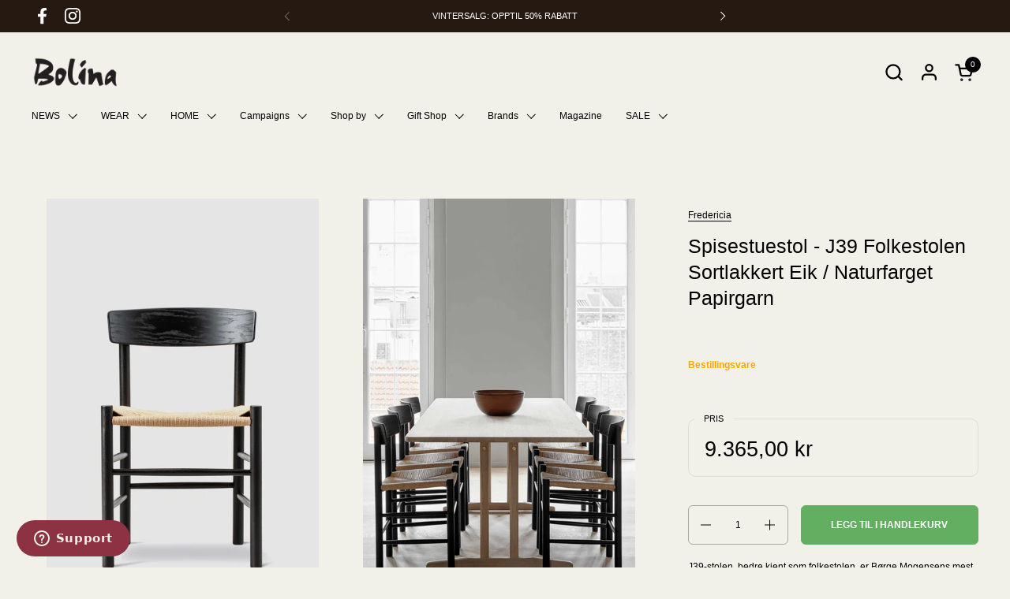

--- FILE ---
content_type: text/css
request_url: https://bolina.no/cdn/shop/t/89/assets/component-popup.css?v=132591454453585664121747221724
body_size: 417
content:
.popup{position:fixed;bottom:var(--gutter-large);width:calc(100% - var(--gutter-large) * 2);background:var(--color-background-main);color:var(--color-text-main);border:1px solid var(--color-borders-main);transform:translateY(3.125rem);opacity:0;transition:all .3s linear 50ms;z-index:999;overflow:hidden;visibility:hidden}html[dir=rtl] .popup{left:var(--gutter-large)}html[dir=ltr] .popup{right:var(--gutter-large)}.popup.active{opacity:1;visibility:visible;transform:translateY(0)}.popup--has-shadow{box-shadow:0 0 1.875rem .375rem #00000026}.popup-size--small{max-width:21.25rem}.popup-size--large{max-width:33.75rem}.popup--newsletter input{padding-inline-end:3.125rem}.popup--newsletter button[type=submit]{top:var(--gutter-small);position:absolute;width:50px;height:calc(100% - var(--gutter-small));padding-top:9px}html[dir=rtl] .popup--newsletter button[type=submit]{left:0}html[dir=ltr] .popup--newsletter button[type=submit]{right:0}.no-touchevents .popup--newsletter button[type=submit]:hover svg{transform:scale(1.1)}.popup--newsletter button[type=submit] svg{width:70%;height:70%}.popup--cart .mini-cart-popup{display:flex;align-items:center;flex-direction:column;justify-content:center;text-align:center}.popup--cart .mini-cart-popup__checkmark{width:5rem;height:5rem}.popup--cart .mini-cart-popup__checkmark .path{stroke-dasharray:1000;stroke-dashoffset:0}.popup--cart .mini-cart-popup__checkmark .path.circle{stroke-dashoffset:1000}.popup--cart .mini-cart-popup__checkmark .path.check{stroke-dashoffset:-100}.popup--cart.active .mini-cart-popup__checkmark .path.circle{animation:dash .9s ease-in-out forwards}.popup--cart.active .mini-cart-popup__checkmark .path.check{animation:dash-check .9s .35s ease-in-out forwards}.popup-product+.popup-close{transform:scale(.65);top:var(--gutter-small)}.popup-product .popup-heading{background-color:#d3d3d3;padding:var(--gutter-small) var(--gutter-regular);line-height:1}.popup-product_layout{padding:var(--gutter-small) var(--gutter-regular) var(--gutter-regular);display:grid;grid-template-columns:6.25rem auto;gap:var(--gutter-regular)}.popup-product .product-item__price{margin-bottom:calc(var(--gutter-small) / 2);margin-top:calc(var(--gutter-small) / 2)}.popup-product .product-item__title{margin-bottom:calc(var(--gutter-small) / 2);line-height:1.3}.popup-product .product-price--unit{opacity:.62;margin:-.375rem 0 .125rem}@media screen and (max-width: 474px){.popup-product .product-price--unit{font-size:calc(13px / 16 * var(--base-body-primary-size) + 0px)}}@media screen and (min-width: 475px) and (max-width: 1023px){.popup-product .product-price--unit{font-size:calc(14px / 16 * var(--base-body-primary-size) + 0px)}}@media screen and (min-width: 1024px){.popup-product .product-price--unit{font-size:calc(15px / 16 * var(--base-body-primary-size) + 0px)}}.popup-product_image img{border-radius:0!important}.popup-product_image .svg-placeholder{position:relative}.popup-age-verification{position:fixed;width:100%;height:100%;background-color:#000c;opacity:0;transition:all .3s linear 50ms;overflow:hidden;visibility:hidden;top:0;z-index:1001;text-align:center;padding:var(--gutter-regular)}html[dir=rtl] .popup-age-verification{right:0}html[dir=ltr] .popup-age-verification{left:0}.popup-age-verification__content{position:absolute;width:100%;max-width:33.75rem;background:var(--color-background-main);color:var(--color-text-main);border:1px solid var(--color-borders-main);top:50%;left:50%;padding:var(--gutter-regular);transform:translate(-50%,-50%)}.popup-age-verification .button{width:auto}.popup-age-verification.active{opacity:1;visibility:visible}.popup-close{position:absolute;top:1.25rem;z-index:999;cursor:pointer;transition:all .15s linear}html[dir=rtl] .popup-close{left:1.25rem}html[dir=ltr] .popup-close{right:1.25rem}.no-touchevents .popup-close:hover{transform:scale(1.1)}.stacked-popups{position:fixed;bottom:var(--gutter-regular);display:grid;grid-template-columns:100%;gap:var(--gutter-regular);justify-items:end;z-index:999;pointer-events:none;width:calc(100% - var(--gutter-regular) * 2)}html[dir=rtl] .stacked-popups{left:var(--gutter-regular)}html[dir=ltr] .stacked-popups{right:var(--gutter-regular)}.stacked-popups--align-left{justify-items:start}.stacked-popups .popup{pointer-events:all;position:relative;bottom:0;width:100%}html[dir=rtl] .stacked-popups .popup{left:0}html[dir=ltr] .stacked-popups .popup{right:0}@media screen and (max-width: 474px){.stacked-popups .popup{max-width:100%}}.stacked-popups .popup-title{padding-inline-end:2.5rem;font-family:var(--font-stack-headings-primary);font-weight:var(--font-weight-headings-primary);font-style:var(--font-style-headings-primary);line-height:1}@media screen and (max-width: 474px){.stacked-popups .popup-title{font-size:calc(18px / 60 * var(--base-headings-primary-size) + 0px)}}@media screen and (min-width: 475px) and (max-width: 1023px){.stacked-popups .popup-title{font-size:calc(20px / 60 * var(--base-headings-primary-size) + 0px)}}@media screen and (min-width: 1024px){.stacked-popups .popup-title{font-size:calc(20px / 60 * var(--base-headings-primary-size) + 0px)}}.stacked-popups .popup-title--has-background{background-color:red;width:100%}.popup-text--no-content{background-color:#0000000a}.popup-text--no-content svg{width:100%;height:100%}.cta-stacked{display:flex;flex-wrap:wrap;gap:.9375rem}@keyframes dash{0%{stroke-dashoffset:1000}to{stroke-dashoffset:0}}@keyframes dash-check{0%{stroke-dashoffset:-100}to{stroke-dashoffset:900}}
/*# sourceMappingURL=/cdn/shop/t/89/assets/component-popup.css.map?v=132591454453585664121747221724 */
